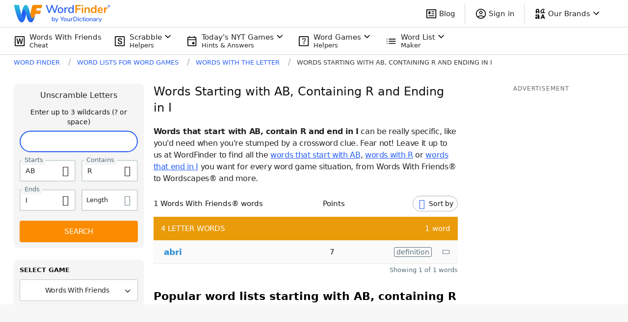

--- FILE ---
content_type: application/javascript; charset=utf-8
request_url: https://fundingchoicesmessages.google.com/f/AGSKWxXmRuC8hsyjVo-cW7adzJiOQFUxtJiabrX9qAr7lAQ4FopVnJmKIVKrv5iCa2v10ZKVQvG9YEq_8WDwHMgJUYnyfVHGdGkk6CyI-5g9_ei2JmoECk9JVMkLtoCp6US-cWIJSs0YDA==?fccs=W251bGwsbnVsbCxudWxsLG51bGwsbnVsbCxudWxsLFsxNzY4MzcxMDU0LDg3MzAwMDAwMF0sbnVsbCxudWxsLG51bGwsW251bGwsWzcsNl0sbnVsbCxudWxsLG51bGwsbnVsbCxudWxsLG51bGwsbnVsbCxudWxsLG51bGwsMV0sImh0dHBzOi8vd29yZGZpbmRlci55b3VyZGljdGlvbmFyeS5jb20vd29yZHMtd2l0aC10aGUtbGV0dGVyL3N0YXJ0cy1hYi13aXRoLXItZW5kcy1pLyIsbnVsbCxbWzgsIkdQMmFqWlhRQWdjIl0sWzksImVuLVVTIl0sWzE2LCJbMSwxLDFdIl0sWzE5LCIyIl0sWzE3LCJbMF0iXSxbMjQsIiJdLFsyOSwiZmFsc2UiXV1d
body_size: 120
content:
if (typeof __googlefc.fcKernelManager.run === 'function') {"use strict";this.default_ContributorServingResponseClientJs=this.default_ContributorServingResponseClientJs||{};(function(_){var window=this;
try{
var np=function(a){this.A=_.t(a)};_.u(np,_.J);var op=function(a){this.A=_.t(a)};_.u(op,_.J);op.prototype.getWhitelistStatus=function(){return _.F(this,2)};var pp=function(a){this.A=_.t(a)};_.u(pp,_.J);var qp=_.Zc(pp),rp=function(a,b,c){this.B=a;this.j=_.A(b,np,1);this.l=_.A(b,_.Nk,3);this.F=_.A(b,op,4);a=this.B.location.hostname;this.D=_.Dg(this.j,2)&&_.O(this.j,2)!==""?_.O(this.j,2):a;a=new _.Og(_.Ok(this.l));this.C=new _.bh(_.q.document,this.D,a);this.console=null;this.o=new _.jp(this.B,c,a)};
rp.prototype.run=function(){if(_.O(this.j,3)){var a=this.C,b=_.O(this.j,3),c=_.dh(a),d=new _.Ug;b=_.fg(d,1,b);c=_.C(c,1,b);_.hh(a,c)}else _.eh(this.C,"FCNEC");_.lp(this.o,_.A(this.l,_.Ae,1),this.l.getDefaultConsentRevocationText(),this.l.getDefaultConsentRevocationCloseText(),this.l.getDefaultConsentRevocationAttestationText(),this.D);_.mp(this.o,_.F(this.F,1),this.F.getWhitelistStatus());var e;a=(e=this.B.googlefc)==null?void 0:e.__executeManualDeployment;a!==void 0&&typeof a==="function"&&_.Qo(this.o.G,
"manualDeploymentApi")};var sp=function(){};sp.prototype.run=function(a,b,c){var d;return _.v(function(e){d=qp(b);(new rp(a,d,c)).run();return e.return({})})};_.Rk(7,new sp);
}catch(e){_._DumpException(e)}
}).call(this,this.default_ContributorServingResponseClientJs);
// Google Inc.

//# sourceURL=/_/mss/boq-content-ads-contributor/_/js/k=boq-content-ads-contributor.ContributorServingResponseClientJs.en_US.GP2ajZXQAgc.es5.O/d=1/exm=ad_blocking_detection_executable,kernel_loader,loader_js_executable/ed=1/rs=AJlcJMwxu1KDYCo_MT4gCPaAdBlhVAdLlg/m=cookie_refresh_executable
__googlefc.fcKernelManager.run('\x5b\x5b\x5b7,\x22\x5b\x5bnull,\\\x22yourdictionary.com\\\x22,\\\x22AKsRol9TRLNLDxVvUunXuAqX5eYAZgJp5BDAHrxKFZTvBEzRGD7LACZm7ka6AuJXSXLk7h5XOlrcMyIB6FDK3YzX6S9FvWQdaO798r9bWuLFpthth4Feo29wWAbrIQ_gRUy0SO0bS6vw1w4G7wmTDj1fB39rWBA8vw\\\\u003d\\\\u003d\\\x22\x5d,null,\x5b\x5bnull,null,null,\\\x22https:\/\/fundingchoicesmessages.google.com\/f\/AGSKWxXKNsFOArPLCDSU5VEIsdtCyeHKr8jaSr9Xt3Nj2smYx-dQn7UB6AhRiOf_Wr-MLr6UtLwb3OMRQV4WK9jIYG5cbps8kvAxgUGGmxKV7HP-0DUFGTBcViRVqG7iTQi5vgATsfloGw\\\\u003d\\\\u003d\\\x22\x5d,null,null,\x5bnull,null,null,\\\x22https:\/\/fundingchoicesmessages.google.com\/el\/AGSKWxW3q4vAcxRIzXhFrob0kl9mJCkCjLHm127qsgOpsrWekEosU0V03H1EB-NTO_qYqkeMQmoXWlgrzBfeLMNA5kWrIkJyCF1KliRdazV3NkChaABJS2bvQ2edhR8jxCNJREthONF6fQ\\\\u003d\\\\u003d\\\x22\x5d,null,\x5bnull,\x5b7,6\x5d,null,null,null,null,null,null,null,null,null,1\x5d\x5d,\x5b3,1\x5d\x5d\x22\x5d\x5d,\x5bnull,null,null,\x22https:\/\/fundingchoicesmessages.google.com\/f\/AGSKWxURlL2Q4h7O_NV1ap6veyWBDO4plpHTc_eAHqQ-CDUbvKBNfVWdmoQLQhmrdTYa8B_bkNF9f6LHB-_YiPlTUkLSNdyp72Pc0nEmKjI045kjDVJlFkyedI_-JPRvRmm3-FEH1RG3QA\\u003d\\u003d\x22\x5d\x5d');}

--- FILE ---
content_type: application/javascript; charset=utf-8
request_url: https://fundingchoicesmessages.google.com/f/AGSKWxXOebm9cFf7HNa-FBL1e931IV6tcGumWhbPyKLv9w4TB9T_JUTyIO5sa7Z4-judnVPnUt75hCjXpmSsNaqjOe5bdu6dHYoan05mLeG7qYw270tNOdZUptDmKmgXApmktAP3RTGoZdS-hwlO1qIkDM9HupemsrfQcZBzgRrp0TdgCGSKKvaRSbCF1eW8/_-480x60/_advertisementtxt_/lib/ad.js/kads-ajax./728x90g.
body_size: -1291
content:
window['df0844d4-e0fe-41fb-ab4e-e063680c6dff'] = true;